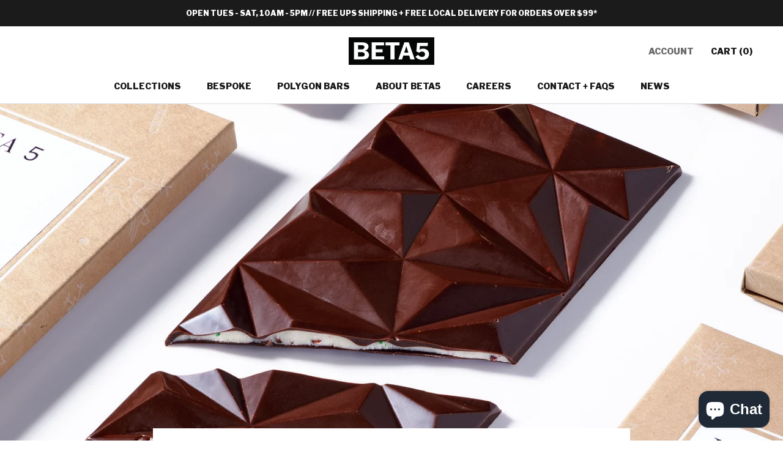

--- FILE ---
content_type: text/javascript
request_url: https://shop.beta5chocolates.com/cdn/shop/t/84/assets/giftbox-config.js?v=126022462768001540401731637688
body_size: -710
content:
window.GIFTBOX_CUSTOM_UPDATE_CART = () => {

document.documentElement.dispatchEvent(new CustomEvent('cart:refresh', {

bubbles: true

}));

}

window.GIFTBOX_DISABLE_CHECKOUT_BTN_CLONING=true;

--- FILE ---
content_type: text/javascript
request_url: https://shop.beta5chocolates.com/cdn/shop/t/84/assets/custom.js?v=183944157590872491501731637688
body_size: -557
content:
//# sourceMappingURL=/cdn/shop/t/84/assets/custom.js.map?v=183944157590872491501731637688
